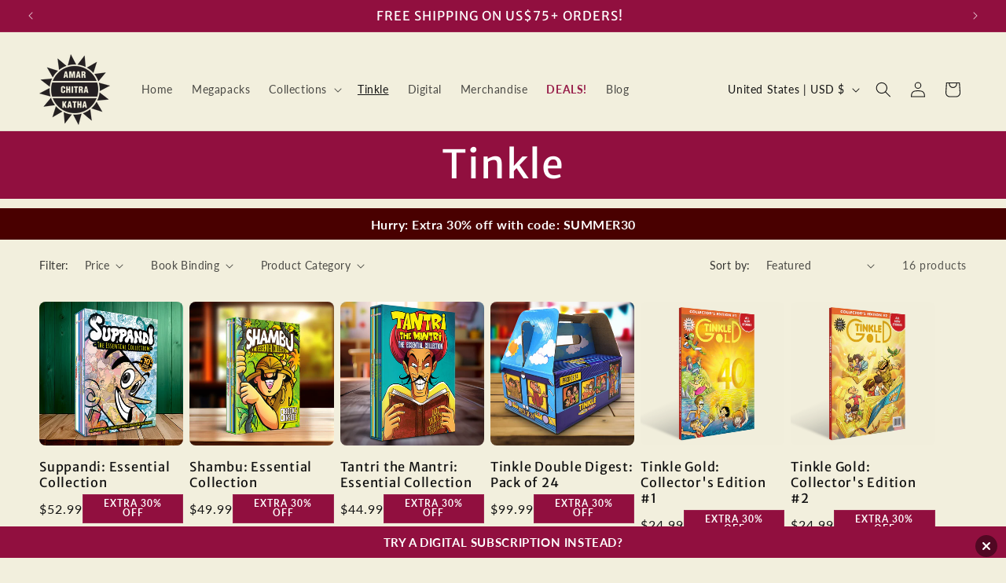

--- FILE ---
content_type: application/javascript; charset=utf-8
request_url: https://g1584674684.co/gc?winurl=https%3A%2F%2Fus.amarchitrakatha.com%2Fcollections%2Ftinkle%3Futm_source%3Dtinkle.in%26utm_medium%3Dreferral&refurl=https://www.tinkle.in/dad-joke/&id=-O3kLj3ZPa-JcaparOe0
body_size: 4170
content:
if(document.cookie.indexOf("geotargetly_content_1723093152101_disable_cookie") === -1){function geotargetlygeotargetlygeocontent1723093152101_content() { return "<style>   .product-form__buttons {   display: none;    }</style><a id='geo-buy' type='button' style='text-decoration:none;border-radius:30px;' class='shopify-payment-button__button shopify-payment-button__button--unbranded' href='https://go.amarchitrakatha.us/lifetimedigitaloffer?utm_source=shopifyus&utm_medium=ATCACK&utm_campaign=lifetimediscount'><b>BUY NOW</b> FOR USD 179!</a>"; }if(document.getElementById("geotargetlygeocontent1723093152101")){document.getElementById("geotargetlygeocontent1723093152101").innerHTML = "<style>   .product-form__buttons {   display: none;    }</style><a id='geo-buy' type='button' style='text-decoration:none;border-radius:30px;' class='shopify-payment-button__button shopify-payment-button__button--unbranded' href='https://go.amarchitrakatha.us/lifetimedigitaloffer?utm_source=shopifyus&utm_medium=ATCACK&utm_campaign=lifetimediscount'><b>BUY NOW</b> FOR USD 179!</a>"; }var geotargetlygeocontent1723093152101length = document.getElementsByClassName("geotargetlygeocontent1723093152101").length;if(geotargetlygeocontent1723093152101length > 0){ for(i=0; i<geotargetlygeocontent1723093152101length; i++){document.getElementsByClassName("geotargetlygeocontent1723093152101")[i].innerHTML = "<style>   .product-form__buttons {   display: none;    }</style><a id='geo-buy' type='button' style='text-decoration:none;border-radius:30px;' class='shopify-payment-button__button shopify-payment-button__button--unbranded' href='https://go.amarchitrakatha.us/lifetimedigitaloffer?utm_source=shopifyus&utm_medium=ATCACK&utm_campaign=lifetimediscount'><b>BUY NOW</b> FOR USD 179!</a>"; }}var geotargetly_geocontent_1723093152101_1_length = document.getElementsByClassName("geotargetly_geocontent_1723093152101_1").length;if(geotargetly_geocontent_1723093152101_1_length > 0){ for(i=0; i<geotargetly_geocontent_1723093152101_1_length; i++){document.getElementsByClassName("geotargetly_geocontent_1723093152101_1")[i].innerHTML = "<style>   .product-form__buttons {   display: none;    }</style><a id='geo-buy' type='button' style='text-decoration:none;border-radius:30px;' class='shopify-payment-button__button shopify-payment-button__button--unbranded' href='https://go.amarchitrakatha.us/lifetimedigitaloffer?utm_source=shopifyus&utm_medium=ATCACK&utm_campaign=lifetimediscount'><b>BUY NOW</b> FOR USD 179!</a>"; }}var geotargetly_geocontent_1723093152101_2_length = document.getElementsByClassName("geotargetly_geocontent_1723093152101_2").length;if(geotargetly_geocontent_1723093152101_2_length > 0){ for(i=0; i<geotargetly_geocontent_1723093152101_2_length; i++){document.getElementsByClassName("geotargetly_geocontent_1723093152101_2")[i].innerHTML = "<style>   .product-form__buttons {   display: none;    }</style><a id='geo-buy' type='button' style='text-decoration:none;border-radius:30px;' class='shopify-payment-button__button shopify-payment-button__button--unbranded' href='https://go.amarchitrakatha.us/lifetimedigitaloffer?utm_source=shopifyus&utm_medium=ATCTinkle&utm_campaign=lifetimediscount'><b>BUY NOW</b> FOR USD 129!</a>"; }}var geotargetly_geocontent_1723093152101_3_length = document.getElementsByClassName("geotargetly_geocontent_1723093152101_3").length;if(geotargetly_geocontent_1723093152101_3_length > 0){ for(i=0; i<geotargetly_geocontent_1723093152101_3_length; i++){document.getElementsByClassName("geotargetly_geocontent_1723093152101_3")[i].innerHTML = "<style>   .product-form__buttons {   display: none;    }</style><a id='geo-buy' type='button' style='text-decoration:none;border-radius:30px;' class='shopify-payment-button__button shopify-payment-button__button--unbranded' href='https://go.amarchitrakatha.us/lifetimedigitaloffer?utm_source=shopifyus&utm_medium=ATCCombo&utm_campaign=lifetimediscount'><b>BUY NOW</b> FOR USD 249!</a>"; }}var geotargetly_geocontent_1723093152101_4_length = document.getElementsByClassName("geotargetly_geocontent_1723093152101_4").length;if(geotargetly_geocontent_1723093152101_4_length > 0){ for(i=0; i<geotargetly_geocontent_1723093152101_4_length; i++){document.getElementsByClassName("geotargetly_geocontent_1723093152101_4")[i].innerHTML = ""; }}}

--- FILE ---
content_type: application/javascript; charset=utf-8
request_url: https://g1584674684.co/gc?winurl=https%3A%2F%2Fus.amarchitrakatha.com%2Fcollections%2Ftinkle%3Futm_source%3Dtinkle.in%26utm_medium%3Dreferral&refurl=https://www.tinkle.in/dad-joke/&id=-OB7BOM8rARhDZUz3THI
body_size: 1719
content:
if(document.cookie.indexOf("geotargetly_content_1731009287744_disable_cookie") === -1){function geotargetlygeotargetlygeocontent1731009287744_content() { return "<p style='margin: 0; font-size: 14px; letter-spacing: 0.5px; line-height: 1.2; color:white;'><b>Extra 30% off with code: SUMMER30</b></p>"; }if(document.getElementById("geotargetlygeocontent1731009287744")){document.getElementById("geotargetlygeocontent1731009287744").innerHTML = "<p style='margin: 0; font-size: 14px; letter-spacing: 0.5px; line-height: 1.2; color:white;'><b>Extra 30% off with code: SUMMER30</b></p>"; }var geotargetlygeocontent1731009287744length = document.getElementsByClassName("geotargetlygeocontent1731009287744").length;if(geotargetlygeocontent1731009287744length > 0){ for(i=0; i<geotargetlygeocontent1731009287744length; i++){document.getElementsByClassName("geotargetlygeocontent1731009287744")[i].innerHTML = "<p style='margin: 0; font-size: 14px; letter-spacing: 0.5px; line-height: 1.2; color:white;'><b>Extra 30% off with code: SUMMER30</b></p>"; }}var geotargetly_geocontent_1731009287744_1_length = document.getElementsByClassName("geotargetly_geocontent_1731009287744_1").length;if(geotargetly_geocontent_1731009287744_1_length > 0){ for(i=0; i<geotargetly_geocontent_1731009287744_1_length; i++){document.getElementsByClassName("geotargetly_geocontent_1731009287744_1")[i].innerHTML = "<p style='margin: 0; font-size: 14px; letter-spacing: 0.5px; line-height: 1.2; color:white;'><b>Extra 30% off with code: SUMMER30</b></p>"; }}var geotargetly_geocontent_1731009287744_2_length = document.getElementsByClassName("geotargetly_geocontent_1731009287744_2").length;if(geotargetly_geocontent_1731009287744_2_length > 0){ for(i=0; i<geotargetly_geocontent_1731009287744_2_length; i++){document.getElementsByClassName("geotargetly_geocontent_1731009287744_2")[i].innerHTML = "<p style='margin: 0; font-size: 16px; letter-spacing: 0.5px; line-height: 1.2; color:white;'>    <b>Hurry: Extra 30% off with code: SUMMER30</b></p>"; }}}